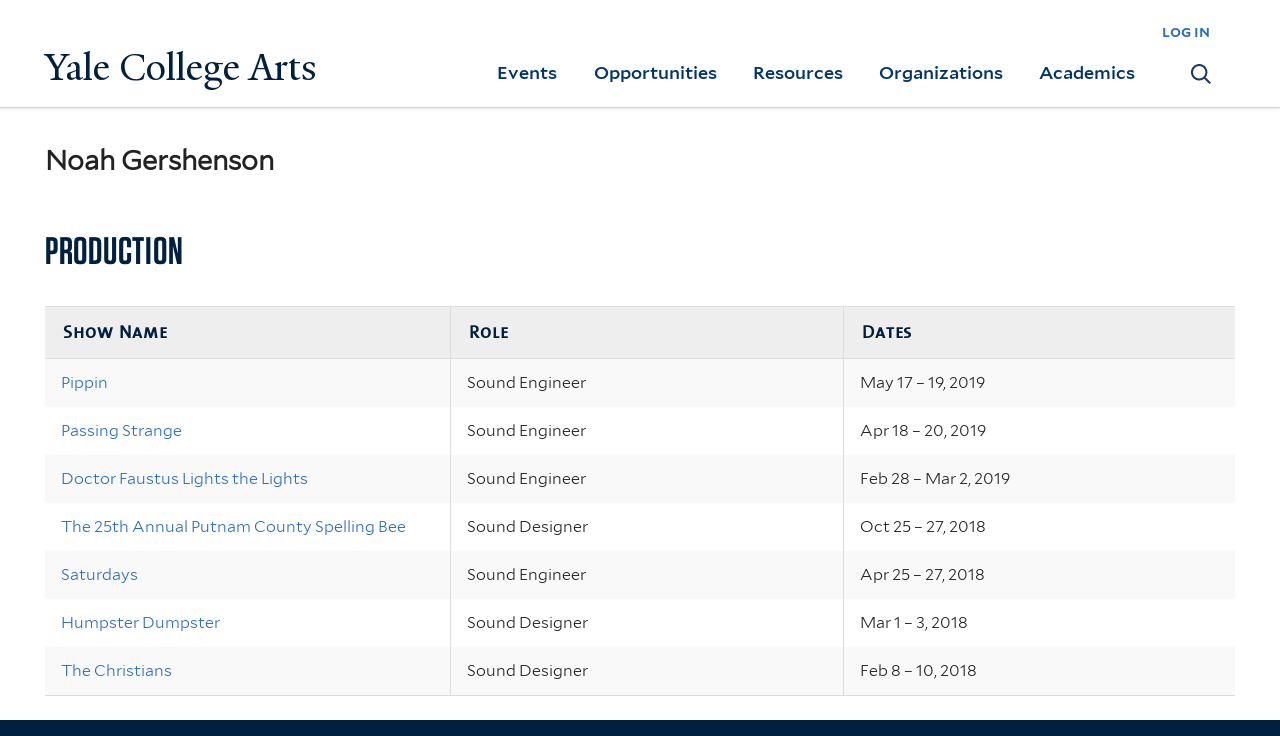

--- FILE ---
content_type: text/html; charset=utf-8
request_url: https://collegearts.yale.edu/biography/noah-gershenson
body_size: 8237
content:
<!DOCTYPE html>
<!--[if lte IE 8]>     <html lang="en" dir="ltr" class="ie8"> <![endif]-->
<!--[if gt IE 8]><!--> <html lang="en" dir="ltr" prefix="content: http://purl.org/rss/1.0/modules/content/ dc: http://purl.org/dc/terms/ foaf: http://xmlns.com/foaf/0.1/ og: http://ogp.me/ns# rdfs: http://www.w3.org/2000/01/rdf-schema# sioc: http://rdfs.org/sioc/ns# sioct: http://rdfs.org/sioc/types# skos: http://www.w3.org/2004/02/skos/core# xsd: http://www.w3.org/2001/XMLSchema#"> <!--<![endif]-->
<head>
<meta http-equiv="X-UA-Compatible" content="IE=edge">
  <!--

  GGGGGGGGGGGG      GGGGGGGGGGG               fGGGGGG
    ;GGGGG.             GGGi                     GGGG
      CGGGG:           GGG                       GGGG
       lGGGGt         GGL                        GGGG
        .GGGGC       GG:                         GGGG
          GGGGG    .GG.        ;CGGGGGGL         GGGG          .LGGGGGGGL
           GGGGG  iGG        GGG:   ,GGGG        GGGG        tGGf     ;GGGC
            LGGGGfGG        GGGG     CGGG;       GGGG       GGGL       GGGGt
             lGGGGL                  CGGG;       GGGG      CGGGCCCCCCCCCCCCC
              GGGG                   GGGG,       GGGG      GGGG
              GGGG             tCGG; CGGG,       GGGG      GGGG
              GGGG          GGGG     CGGG.       GGGG      GGGGL
              GGGG         GGGGC     CGGG.       GGGG      :GGGGC          :
             ,GGGGG.       GGGGG:  .LGGGGG,.tG   GGGG        GGGGGGt,..,fGC
        ,GGGGGGGGGGGGGGf    iGGGGGG   CGGGGC  GGGGGGGGGG       LGGGGGGGC

  -->
  <meta http-equiv="Content-Type" content="text/html; charset=utf-8" />
<meta name="Generator" content="Drupal 7 (http://drupal.org)" />
<link rel="canonical" href="/biography/noah-gershenson" />
<link rel="shortlink" href="/node/136586" />
<link rel="shortcut icon" href="https://collegearts.yale.edu/sites/default/files/favicon.png" type="image/png" />
<meta name="viewport" content="width=device-width, initial-scale=1, maximum-scale=10, minimum-scale=1, user-scalable=yes" />
  <title>Noah Gershenson
 | Yale College Arts</title>  
  <!--[if IEMobile]><meta http-equiv="cleartype" content="on" /><![endif]-->

  <link rel="shortcut icon" sizes="16x16 24x24 32x32 48x48 64x64" href="/sites/all/themes/yca/images/favicon.ico" type="image/vnd.microsoft.icon">
  <link rel="icon" sizes="228x228" href="/sites/all/themes/yca/images/touch-icon-228.png">
  <link rel="apple-touch-icon-precomposed" sizes="228x228" href="/sites/all/themes/yca/images/touch-icon-228.png">
   
  <link type="text/css" rel="stylesheet" href="https://collegearts.yale.edu/sites/default/files/css/css_xE-rWrJf-fncB6ztZfd2huxqgxu4WO-qwma6Xer30m4.css" media="all" />
<link type="text/css" rel="stylesheet" href="https://collegearts.yale.edu/sites/default/files/css/css_xtc2LRbTIEXlDgz9fH2wUbXmfAKEjHnfv9I3qjkAHYs.css" media="all" />
<link type="text/css" rel="stylesheet" href="https://collegearts.yale.edu/sites/default/files/css/css_KyYCU-0j9Z0N6GRQs73H5wvEEAOjxYFwwKP_Gx-Yunw.css" media="all" />
<link type="text/css" rel="stylesheet" href="//maxcdn.bootstrapcdn.com/font-awesome/4.7.0/css/font-awesome.min.css" media="all" />
<link type="text/css" rel="stylesheet" href="https://collegearts.yale.edu/sites/default/files/css/css_zaOco2G8k_Y9ZPkHcPipwrYE0eu9i_I-umrYSytTB3U.css" media="all" />
<link type="text/css" rel="stylesheet" href="https://collegearts.yale.edu/sites/default/files/css/css_D3ko4pyBtouRWkcO2WHViyKL1ngagjqLte2y2Yeyw50.css" media="all" />
<link type="text/css" rel="stylesheet" href="https://collegearts.yale.edu/sites/default/files/css_injector/css_injector_21.css?t57z9s" media="all" />
<link type="text/css" rel="stylesheet" href="https://collegearts.yale.edu/sites/default/files/css_injector/css_injector_29.css?t57z9s" media="all" />

<!--[if (lt IE 9)&(!IEMobile)]>
<link type="text/css" rel="stylesheet" href="https://collegearts.yale.edu/sites/default/files/css/css_nBvgsRGFO8eRuGybs3zqi1R0F_76QazEf5KpSL9kQhA.css" media="all" />
<![endif]-->

<!--[if gte IE 9]><!-->
<link type="text/css" rel="stylesheet" href="https://collegearts.yale.edu/sites/default/files/css/css_059BxwQdO3W6gC_prw0ohrQj1fWv8MiFJkqt4YP0qJk.css" media="all" />
<!--<![endif]-->
  <script type="text/javascript" src="https://collegearts.yale.edu/sites/all/libraries/respondjs/respond.min.js?t57z9s"></script>
<script type="text/javascript">
<!--//--><![CDATA[//><!--
document.cookie = 'adaptive_image=' + Math.max(screen.width, screen.height) + '; path=/';
//--><!]]>
</script>
<script type="text/javascript" src="//ajax.googleapis.com/ajax/libs/jquery/1.8.3/jquery.min.js"></script>
<script type="text/javascript">
<!--//--><![CDATA[//><!--
window.jQuery || document.write("<script src='/sites/all/modules/contrib/jquery_update/replace/jquery/1.8/jquery.min.js'>\x3C/script>")
//--><!]]>
</script>
<script type="text/javascript" src="https://collegearts.yale.edu/sites/default/files/js/js_Hfha9RCTNm8mqMDLXriIsKGMaghzs4ZaqJPLj2esi7s.js"></script>
<script type="text/javascript" src="https://collegearts.yale.edu/sites/default/files/js/js_NpX2cwCeepkWZZ194B6-ViyVBHleaYLOx5R9EWBOMRU.js"></script>
<script type="text/javascript" src="https://collegearts.yale.edu/sites/default/files/js/js_Sh-cG45p2jHPAFOTTS8ck9aERKGew45_uYdbnrRDCHQ.js"></script>
<script type="text/javascript" src="https://www.googletagmanager.com/gtag/js?id=UA-33700192-2"></script>
<script type="text/javascript">
<!--//--><![CDATA[//><!--
window.dataLayer = window.dataLayer || [];function gtag(){dataLayer.push(arguments)};gtag("js", new Date());gtag("set", "developer_id.dMDhkMT", true);gtag("config", "UA-33700192-2", {"groups":"default","cookie_domain":"collegearts.yale.edu","anonymize_ip":true});
//--><!]]>
</script>
<script type="text/javascript" src="https://collegearts.yale.edu/sites/default/files/js/js_odnDAMmrbGLL4Mw5Oxj1JTZmhfJ_CMxTCy_DkhtMCHc.js"></script>
<script type="text/javascript" src="https://collegearts.yale.edu/sites/default/files/js/js_meDomBEy82aWXpUVuohOCqoX7y2SY1EL4mcRvK0f97E.js"></script>
<script type="text/javascript">
<!--//--><![CDATA[//><!--
jQuery.extend(Drupal.settings, {"basePath":"\/","pathPrefix":"","setHasJsCookie":0,"ajaxPageState":{"theme":"yca","theme_token":"iq9PIxIZuAdyTdzOdGbRkIYGMQdJ3-eSPBrBEaI3_FI","js":{"0":1,"sites\/all\/libraries\/respondjs\/respond.min.js":1,"1":1,"\/\/ajax.googleapis.com\/ajax\/libs\/jquery\/1.8.3\/jquery.min.js":1,"2":1,"misc\/jquery-extend-3.4.0.js":1,"misc\/jquery-html-prefilter-3.5.0-backport.js":1,"misc\/jquery.once.js":1,"misc\/drupal.js":1,"sites\/all\/modules\/contrib\/extlink\/extlink.js":1,"sites\/all\/libraries\/superfish\/sfsmallscreen.js":1,"sites\/all\/libraries\/colorbox\/jquery.colorbox-min.js":1,"sites\/all\/modules\/contrib\/colorbox\/js\/colorbox.js":1,"sites\/all\/modules\/contrib\/colorbox\/js\/colorbox_load.js":1,"sites\/all\/modules\/contrib\/colorbox\/js\/colorbox_inline.js":1,"sites\/all\/modules\/contrib\/jscrollpane\/js\/jquery.jscrollpane.min.js":1,"sites\/all\/modules\/contrib\/jscrollpane\/js\/jquery.mousewheel.js":1,"sites\/all\/modules\/contrib\/jscrollpane\/js\/script.js":1,"sites\/all\/modules\/contrib\/custom_search\/js\/custom_search.js":1,"sites\/all\/modules\/contrib\/google_analytics\/googleanalytics.js":1,"https:\/\/www.googletagmanager.com\/gtag\/js?id=UA-33700192-2":1,"3":1,"sites\/all\/themes\/yca\/js\/owl.carousel.min.js":1,"sites\/all\/themes\/yca\/js\/yca.js":1,"sites\/all\/modules\/contrib\/field_group\/field_group.js":1,"sites\/all\/libraries\/superfish\/supposition.js":1,"sites\/all\/libraries\/superfish\/superfish.js":1,"sites\/all\/modules\/contrib\/superfish\/superfish.js":1,"sites\/all\/themes\/omega\/omega\/js\/jquery.formalize.js":1,"sites\/all\/themes\/omega\/omega\/js\/omega-mediaqueries.js":1},"css":{"modules\/system\/system.base.css":1,"modules\/system\/system.menus.css":1,"modules\/system\/system.messages.css":1,"modules\/system\/system.theme.css":1,"sites\/all\/modules\/contrib\/adaptive_image\/css\/adaptive-image.css":1,"modules\/aggregator\/aggregator.css":1,"sites\/all\/modules\/contrib\/calendar\/css\/calendar_multiday.css":1,"modules\/field\/theme\/field.css":1,"modules\/node\/node.css":1,"modules\/search\/search.css":1,"modules\/user\/user.css":1,"sites\/all\/modules\/contrib\/extlink\/extlink.css":1,"sites\/all\/modules\/contrib\/views\/css\/views.css":1,"sites\/all\/modules\/contrib\/ckeditor\/css\/ckeditor.css":1,"sites\/all\/modules\/contrib\/ctools\/css\/ctools.css":1,"sites\/all\/modules\/contrib\/jscrollpane\/css\/jquery.jscrollpane.css":1,"sites\/all\/modules\/contrib\/typogrify\/typogrify.css":1,"sites\/all\/themes\/yca\/js\/owl.carousel.min.css":1,"sites\/all\/themes\/yca\/js\/owl.theme.default.css":1,"\/\/maxcdn.bootstrapcdn.com\/font-awesome\/4.7.0\/css\/font-awesome.min.css":1,"sites\/all\/libraries\/superfish\/css\/superfish.css":1,"sites\/all\/libraries\/superfish\/css\/superfish-smallscreen.css":1,"sites\/all\/themes\/omega\/omega\/css\/formalize.css":1,"sites\/all\/themes\/omega\/omega\/css\/omega-menu.css":1,"sites\/all\/themes\/yca\/css\/custom.css":1,"public:\/\/css_injector\/css_injector_21.css":1,"public:\/\/css_injector\/css_injector_29.css":1,"ie::wide::sites\/all\/themes\/yalenew_base\/css\/grid\/yalenew_default\/wide\/yalenew-default-wide-12.css":1,"sites\/all\/themes\/yalenew_base\/css\/grid\/yalenew_default\/fluid\/yalenew-default-fluid-12.css":1,"sites\/all\/themes\/yalenew_base\/css\/grid\/yalenew_default\/narrow\/yalenew-default-narrow-12.css":1,"sites\/all\/themes\/yalenew_base\/css\/grid\/yalenew_default\/wide\/yalenew-default-wide-12.css":1}},"colorbox":{"opacity":"0.85","current":"{current} of {total}","previous":"\u00ab Prev","next":"Next \u00bb","close":"Close","maxWidth":"98%","maxHeight":"98%","fixed":true,"mobiledetect":true,"mobiledevicewidth":"480px","specificPagesDefaultValue":"admin*\nimagebrowser*\nimg_assist*\nimce*\nnode\/add\/*\nnode\/*\/edit\nprint\/*\nprintpdf\/*\nsystem\/ajax\nsystem\/ajax\/*"},"jScrollPane":{"class":".scroll-pane"},"custom_search":{"form_target":"_self","solr":0},"better_exposed_filters":{"views":{"biography":{"displays":{"block_theater":{"filters":[]},"block_acting":{"filters":[]}}}}},"extlink":{"extTarget":"_blank","extClass":0,"extLabel":"(link is external)","extImgClass":0,"extSubdomains":0,"extExclude":"","extInclude":"","extCssExclude":"","extCssExplicit":"","extAlert":0,"extAlertText":"This link will take you to an external web site.","mailtoClass":0,"mailtoLabel":"(link sends e-mail)"},"googleanalytics":{"account":["UA-33700192-2"],"trackOutbound":1,"trackMailto":1,"trackDownload":1,"trackDownloadExtensions":"7z|aac|arc|arj|asf|asx|avi|bin|csv|doc(x|m)?|dot(x|m)?|exe|flv|gif|gz|gzip|hqx|jar|jpe?g|js|mp(2|3|4|e?g)|mov(ie)?|msi|msp|pdf|phps|png|ppt(x|m)?|pot(x|m)?|pps(x|m)?|ppam|sld(x|m)?|thmx|qtm?|ra(m|r)?|sea|sit|tar|tgz|torrent|txt|wav|wma|wmv|wpd|xls(x|m|b)?|xlt(x|m)|xlam|xml|z|zip","trackColorbox":1,"trackDomainMode":1},"superfish":{"1":{"id":"1","sf":{"delay":"500","animation":{"opacity":"show"},"speed":"fast","autoArrows":false,"dropShadows":false,"disableHI":true},"plugins":{"smallscreen":{"mode":"window_width","breakpoint":980,"breakpointUnit":"px","accordionButton":"2","title":"Main menu"},"supposition":true}}},"field_group":{"html-element":"full","div":"full"},"omega":{"layouts":{"primary":"wide","order":["fluid","narrow","wide"],"queries":{"fluid":"all and (max-width: 739px)","narrow":"all and (min-width: 740px) and (max-width: 1024px)","wide":"all and (min-width: 1025px)"}}}});
//--><!]]>
</script>

  <link rel="stylesheet" type="text/css" href="https://cloud.typography.com/7139636/7827992/css/fonts.css" />

</head>
<body class="html not-front not-logged-in page-node page-node- page-node-136586 node-type-biography full-menu context-biography no-sidebars">
  <div id="skip-link" role="complementary" aria-label="Skip to the main content region of this page">
    <a href="#main-content" class="element-invisible element-focusable">Skip to main content</a>
  </div>
  <div class="yca">
  <div class="region region-page-top" id="region-page-top">
  <div class="region-inner region-page-top-inner">
      </div>
</div>
  <div class="page clearfix" id="page">
      <header id="section-header" class="section section-header" role="banner" role="banner">
  <div id="zone-topper-wrapper" class="zone-wrapper zone-topper-wrapper clearfix">  <div id="zone-topper" class="zone zone-topper clearfix container-12">
    <div class="grid-3 region region-topper-first" id="region-topper-first">
  <div class="region-inner region-topper-first-inner">
    <div class="topper-logo yalecollege"><a href="/" class="yale-college y-college" role="Button">Yale College Arts</a>
    </div>
  </div>
</div>
<div class="grid-9 region region-topper-second" id="region-topper-second">
  <div class="region-inner region-topper-second-inner">
    <div class="block block-block block-51 block-block-51 odd block-without-title" id="block-block-51">
  <div class="block-inner clearfix">
            
    <div class="content clearfix">
      <p><a href="/user">log in</a></p>
    </div>
  </div>
</div>
  </div>
</div>
  </div>
</div><div id="zone-branding-wrapper" class="zone-wrapper zone-branding-wrapper clearfix">  <div id="zone-branding" class="zone zone-branding clearfix container-12">
    <div class="grid-12 region region-menu" id="region-menu">
  <a href="#" role="button" id="nav-toggle" class="nav-ready"><span class="element-invisible">Navigation</span></a>
  <div class="region-inner region-menu-inner">

    <div class="mobile-INT">
      <nav class="navigation" role="navigation" aria-label="Main Navigation">

        <div class="toggle">
          <div class="toggle-INT"><a href="#" role="button" aria-label="Show Primary Menu"><span>Main menu</span></a></div>
        </div>
        

        <div class="block block-superfish block-1 block-superfish-1 odd block-without-title" id="block-superfish-1">
  <div class="block-inner clearfix">
            
    <div class="content clearfix">
      <ul  id="superfish-1" class="menu sf-menu sf-main-menu sf-horizontal sf-style-none sf-total-items-6 sf-parent-items-5 sf-single-items-1"><li id="menu-1876-1" class="first odd sf-item-1 sf-depth-1 sf-no-children"><a href="/" id="hp-link" class="sf-depth-1">Yale College Arts Home</a></li><li id="menu-1546-1" class="middle even sf-item-2 sf-depth-1 sf-total-children-3 sf-parent-children-1 sf-single-children-2 menuparent"><a href="/events" class="sf-depth-1 menuparent">Events</a><ul><li id="menu-1571-1" class="first odd sf-item-1 sf-depth-2"><a href="/events/shows-screenings" class="sf-depth-2">Shows &amp; Screenings</a></li><li id="menu-1576-1" class="middle even sf-item-2 sf-depth-2 sf-no-children"><a href="http://calendar.yale.edu/cal/main/listEvents.do?setappvar=bwFilters(|||bwNav3-publicAliasesListedByartsWorkshops)" class="sf-depth-2">Workshops</a></li><li id="menu-1581-1" class="last odd sf-item-3 sf-depth-2 sf-no-children"><a href="http://artscalendar.yale.edu/" class="sf-depth-2">Arts Calendar</a></li></ul></li><li id="menu-1551-1" class="middle odd sf-item-3 sf-depth-1 sf-total-children-2 sf-parent-children-0 sf-single-children-2 menuparent"><a href="/opportunities" class="sf-depth-1 menuparent">Opportunities</a><ul><li id="menu-1586-1" class="first odd sf-item-1 sf-depth-2 sf-no-children"><a href="/opportunities/tech-design-opportunities" class="sf-depth-2">Tech and Design Opportunities</a></li><li id="menu-1591-1" class="last even sf-item-2 sf-depth-2 sf-no-children"><a href="/opportunities/auditions" class="sf-depth-2">Auditions</a></li></ul></li><li id="menu-19006-1" class="middle even sf-item-4 sf-depth-1 sf-total-children-8 sf-parent-children-2 sf-single-children-6 menuparent"><a href="/resources" class="sf-depth-1 menuparent">Resources</a><ul><li id="menu-19007-1" class="first odd sf-item-1 sf-depth-2"><a href="/resources/spaces" class="sf-depth-2">Spaces</a></li><li id="menu-19010-1" class="middle even sf-item-2 sf-depth-2"><a href="/resources/funding" class="sf-depth-2">Funding</a></li><li id="menu-19011-1" class="middle odd sf-item-3 sf-depth-2 sf-no-children"><a href="/resources/equipment" class="sf-depth-2">Equipment</a></li><li id="menu-19012-1" class="middle even sf-item-4 sf-depth-2 sf-no-children"><a href="/resources/guidance" class="sf-depth-2">Guidance</a></li><li id="menu-19321-1" class="middle odd sf-item-5 sf-depth-2 sf-no-children"><a href="/resources/research" class="sf-depth-2">Research</a></li><li id="menu-19341-1" class="middle even sf-item-6 sf-depth-2 sf-no-children"><a href="/resources/resources-support-art-activity" class="sf-depth-2">Resources to Support Art Activity</a></li><li id="menu-19143-1" class="middle odd sf-item-7 sf-depth-2 sf-no-children"><a href="/resources/publication_resources" class="sf-depth-2">Publication Resources</a></li><li id="menu-19343-1" class="last even sf-item-8 sf-depth-2 sf-no-children"><a href="/ASL%20accommodations" class="sf-depth-2">ASL Accommodations</a></li></ul></li><li id="menu-1561-1" class="middle odd sf-item-5 sf-depth-1 sf-total-children-11 sf-parent-children-3 sf-single-children-8 menuparent"><a href="/organizations" class="sf-depth-1 menuparent">Organizations</a><ul><li id="menu-1621-1" class="first odd sf-item-1 sf-depth-2"><a href="/organizations/alliance-dance-yale" class="sf-depth-2">Alliance for Dance at Yale</a></li><li id="menu-1596-1" class="middle even sf-item-2 sf-depth-2 sf-no-children"><a href="http://ccam.yale.edu/" class="sf-depth-2">Center for Collaborative Arts and Media</a></li><li id="menu-2021-1" class="middle odd sf-item-3 sf-depth-2"><a href="/organizations/film-at-yale" class="sf-depth-2">Undergraduate Film</a></li><li id="menu-1601-1" class="middle even sf-item-4 sf-depth-2 sf-no-children"><a href="http://up.yalecollege.yale.edu/" class="sf-depth-2">Undergraduate Production</a></li><li id="menu-1606-1" class="middle odd sf-item-5 sf-depth-2 sf-no-children"><a href="http://bands.yalecollege.yale.edu/" class="sf-depth-2">Yale Bands</a></li><li id="menu-1871-1" class="middle even sf-item-6 sf-depth-2"><a href="/organizations/yale-drama-coalition" class="sf-depth-2">Yale Drama Coalition</a></li><li id="menu-1611-1" class="middle odd sf-item-7 sf-depth-2 sf-no-children"><a href="http://gleeclub.yalecollege.yale.edu/" class="sf-depth-2">Yale Glee Club</a></li><li id="menu-1636-1" class="middle even sf-item-8 sf-depth-2 sf-no-children"><a href="https://rushyale.com/" class="sf-depth-2">Yale Singing Group Council</a></li><li id="menu-1616-1" class="middle odd sf-item-9 sf-depth-2 sf-no-children"><a href="http://yso.yalecollege.yale.edu/" class="sf-depth-2">Yale Symphony Orchestra</a></li><li id="menu-19004-1" class="middle even sf-item-10 sf-depth-2 sf-no-children"><a href="https://sites.google.com/yale.edu/undergraduate-publications/bookshelf" class="sf-depth-2">Undergraduate Publications</a></li><li id="menu-19360-1" class="last odd sf-item-11 sf-depth-2 sf-no-children"><a href="https://yaleconnect.yale.edu/club_signup?category_tags=15195394&amp;group_type=" class="sf-depth-2">Undergraduate Organizations</a></li></ul></li><li id="menu-1566-1" class="last even sf-item-6 sf-depth-1 sf-total-children-9 sf-parent-children-1 sf-single-children-8 menuparent"><a href="/academics" class="sf-depth-1 menuparent">Academics</a><ul><li id="menu-1641-1" class="first odd sf-item-1 sf-depth-2 sf-no-children"><a href="http://catalog.yale.edu/ycps/subjects-of-instruction/architecture/" class="sf-depth-2">Architecture</a></li><li id="menu-1646-1" class="middle even sf-item-2 sf-depth-2 sf-no-children"><a href="http://catalog.yale.edu/ycps/subjects-of-instruction/art/" class="sf-depth-2">Art</a></li><li id="menu-1651-1" class="middle odd sf-item-3 sf-depth-2 sf-no-children"><a href="http://catalog.yale.edu/ycps/subjects-of-instruction/computing-arts/" class="sf-depth-2">Computing and the Arts</a></li><li id="menu-16101-1" class="middle even sf-item-4 sf-depth-2 sf-no-children"><a href="http://catalog.yale.edu/ycps/subjects-of-instruction/english-language-literature/" target="_blank" class="sf-depth-2">Creative Writing</a></li><li id="menu-1656-1" class="middle odd sf-item-5 sf-depth-2 sf-no-children"><a href="http://catalog.yale.edu/ycps/subjects-of-instruction/film-studies/" class="sf-depth-2">Film and Media Studies</a></li><li id="menu-19336-1" class="middle even sf-item-6 sf-depth-2 sf-no-children"><a href="https://yalemusic.yale.edu/undergraduate/individual-instrument-voice-lessons" class="sf-depth-2"> Instrument / Voice Lessons </a></li><li id="menu-1661-1" class="middle odd sf-item-7 sf-depth-2 sf-no-children"><a href="http://catalog.yale.edu/ycps/subjects-of-instruction/music/" class="sf-depth-2">Music</a></li><li id="menu-1666-1" class="middle even sf-item-8 sf-depth-2 sf-no-children"><a href="https://catalog.yale.edu/ycps/subjects-of-instruction/theater-studies/" class="sf-depth-2">Theater, Dance, and Performance Studies</a></li><li id="menu-18999-1" class="last odd sf-item-9 sf-depth-2"><a href="/academics/prizes-and-awards" target="_self" class="sf-depth-2">Prizes and Awards</a></li></ul></li></ul>    </div>
  </div>
</div>
<div class="block block-block link_to_search_pages block-56 block-block-56 even block-without-title" id="block-block-56">
  <div class="block-inner clearfix">
            
    <div class="content clearfix">
      <p><a href="/search/shows-screenings"><span class="element-invisible">Search</span></a></p>
    </div>
  </div>
</div>


      </nav>


    </div>
  </div>
</div>
  </div>
</div></header>
  
      <main  id="section-content" class="section section-content" role="main">
  <div id="section-content-inner">
    

<div id="zone-content-wrapper" class="zone-wrapper zone-content-wrapper clearfix">  <div id="zone-content" class="zone zone-content clearfix container-12">
        <div class="grid-12 region region-content" id="region-content">
  <div class="region-inner region-content-inner">
    <a id="main-content"></a>

            <div class="block block-system block-main block-system-main odd block-without-title" id="block-system-main">
  <div class="block-inner clearfix">
            
    <div class="content clearfix">
      <div  about="/biography/noah-gershenson" typeof="sioc:Item foaf:Document" id="node-biography-136586" class="ds-1col node node-biography view-mode-full node-published node-not-promoted node-not-sticky author-166 odd clearfix clearfix">

  
  <div class="group-text-grouping field-group-div"><div class="field field-name-title field-type-ds field-label-hidden"><div class="field-items"><div class="field-item even" property="dc:title"><h2>Noah Gershenson</h2></div></div></div></div></div>

    </div>
  </div>
</div>
<div class="block block-views block-biography-block-theater block-views-biography-block-theater even" id="block-views-biography-block-theater">
  <div class="block-inner clearfix">
              <h2 class="block-title">Production</h2>
        
    <div class="content clearfix">
      <div class="view view-biography view-id-biography view-display-id-block_theater view-dom-id-6dc80a78fd05ec6d2ebb75e9ff5abcb7">
        
  
  
      <div class="view-content">
      <table  class="views-table cols-3" class="views-table cols-3">
         <thead>
      <tr>
                  <th  class="views-field views-field-title" scope="col">
            Show Name          </th>
                  <th  class="views-field views-field-field-role" scope="col">
            Role          </th>
                  <th  class="views-field views-field-field-performance-date-time-slot" scope="col">
            Dates          </th>
              </tr>
    </thead>
    <tbody>
          <tr  class="odd views-row-first">
                  <td  class="views-field views-field-title">
            <a href="/events/shows-screenings/pippin-0">Pippin</a>          </td>
                  <td  class="views-field views-field-field-role">
             Sound Engineer          </td>
                  <td  class="views-field views-field-field-performance-date-time-slot">
            May 17 – 19, 2019          </td>
              </tr>
          <tr  class="even">
                  <td  class="views-field views-field-title">
            <a href="/events/shows-screenings/passing-strange">Passing Strange</a>          </td>
                  <td  class="views-field views-field-field-role">
             Sound Engineer          </td>
                  <td  class="views-field views-field-field-performance-date-time-slot">
            Apr 18 – 20, 2019          </td>
              </tr>
          <tr  class="odd">
                  <td  class="views-field views-field-title">
            <a href="/events/shows-screenings/doctor-faustus-lights-lights">Doctor Faustus Lights the Lights</a>          </td>
                  <td  class="views-field views-field-field-role">
             Sound Engineer          </td>
                  <td  class="views-field views-field-field-performance-date-time-slot">
            Feb 28 – Mar 2, 2019          </td>
              </tr>
          <tr  class="even">
                  <td  class="views-field views-field-title">
            <a href="/events/shows-screenings/25th-annual-putnam-county-spelling-bee-1">The 25th Annual Putnam County Spelling Bee</a>          </td>
                  <td  class="views-field views-field-field-role">
             Sound Designer          </td>
                  <td  class="views-field views-field-field-performance-date-time-slot">
            Oct 25 – 27, 2018          </td>
              </tr>
          <tr  class="odd">
                  <td  class="views-field views-field-title">
            <a href="/events/shows-screenings/saturdays">Saturdays</a>          </td>
                  <td  class="views-field views-field-field-role">
             Sound Engineer          </td>
                  <td  class="views-field views-field-field-performance-date-time-slot">
            Apr 25 – 27, 2018          </td>
              </tr>
          <tr  class="even">
                  <td  class="views-field views-field-title">
            <a href="/events/shows-screenings/humpster-dumpster">Humpster Dumpster</a>          </td>
                  <td  class="views-field views-field-field-role">
             Sound Designer          </td>
                  <td  class="views-field views-field-field-performance-date-time-slot">
            Mar 1 – 3, 2018          </td>
              </tr>
          <tr  class="odd views-row-last">
                  <td  class="views-field views-field-title">
            <a href="/events/shows-screenings/christians">The Christians</a>          </td>
                  <td  class="views-field views-field-field-role">
             Sound Designer          </td>
                  <td  class="views-field views-field-field-performance-date-time-slot">
            Feb 8 – 10, 2018          </td>
              </tr>
      </tbody>
</table>
    </div>
  
  
  
  
  
  
</div>    </div>
  </div>
</div>
      </div>
</div>  </div>
</div>  </div>
</main>
  
      <footer id="section-footer" class="section section-footer" role="contentinfo" role="contentinfo">
  <div id="zone-footer-wrapper" class="zone-wrapper zone-footer-wrapper clearfix">  <div id="zone-footer" class="zone zone-footer clearfix container-12">
    <div class="grid-4 region region-footer-first" id="region-footer-first">
  <div class="region-inner region-footer-first-inner">
    <div class="footer-logo"><a href="https://yalecollege.yale.edu/" role="Button">Yale College</a></div>
  </div>
</div><div class="grid-8 region region-footer-second" id="region-footer-second">
  <div class="region-inner region-footer-second-inner">
    <div class="block block-menu block-menu-footer block-menu-menu-footer odd block-without-title" id="block-menu-menu-footer">
  <div class="block-inner clearfix">
            
    <div class="content clearfix">
      <ul class="menu"><li class="first leaf menu-events"><a href="/events"><span>Events</span></a></li>
<li class="leaf menu-opportunities"><a href="/opportunities"><span>Opportunities</span></a></li>
<li class="leaf menu-organizations"><a href="/organizations"><span>Organizations</span></a></li>
<li class="last leaf menu-academics"><a href="/academics"><span>Academics</span></a></li>
</ul>    </div>
  </div>
</div>
  </div>
</div>
<div class="grid-12 region region-footer-third" id="region-footer-third">
  <div class="region-inner region-footer-third-inner">
    <div class="block block-block block-31 block-block-31 odd block-without-title" id="block-block-31">
  <div class="block-inner clearfix">
            
    <div class="content clearfix">
      <p>Copyright © 2025 Yale University <span> </span> All rights reserved <span> </span> <a href="http://www.yale.edu/privacy-policy" title="Yale Privacy policy">Privacy policy</a> <span> </span> <a href="https://usability.yale.edu/web-accessibility/accessibility-yale" title="Accessibility at Yale">Accessibility at Yale</a> <span> </span> <a href="https://www.yale.edu/nondiscrimination" title="Yale Nondiscrimination/Title IX">Nondiscrimination/Title IX</a> <span> </span> <a href="mailto:ycarts@yale.edu" title="Contact Us">Contact Us</a> <span> </span> <a href="http://www.yale.edu/" title="Yale University">Yale University</a></p>
    </div>
  </div>
</div>
  </div>
</div>
  </div>
</div></footer>
  </div>
  <div class="region region-page-bottom" id="region-page-bottom">
  <div class="region-inner region-page-bottom-inner">
      </div>
</div>
<script type="text/javascript">
<!--//--><![CDATA[//><!--

      (function() {
      var sz = document.createElement('script'); sz.type = 'text/javascript'; sz.async = true;
      sz.src = '//siteimproveanalytics.com/js/siteanalyze_66356571.js';
      var s = document.getElementsByTagName('script')[0]; s.parentNode.insertBefore(sz, s);
      })();
      
//--><!]]>
</script>
  </div>
</body>
</html>


--- FILE ---
content_type: text/css
request_url: https://collegearts.yale.edu/sites/default/files/css_injector/css_injector_21.css?t57z9s
body_size: -320
content:
.node-type-student-organization .group-hero-overlay {
    top: 50px;
    }